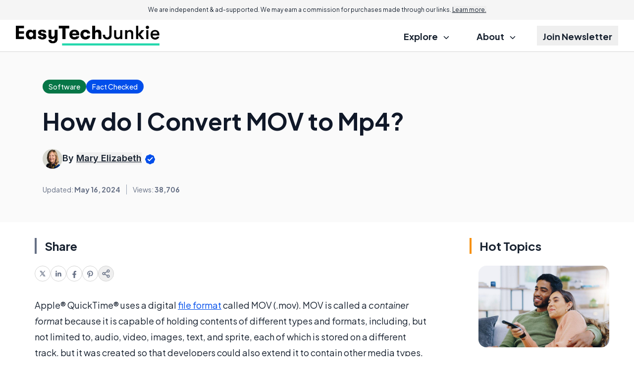

--- FILE ---
content_type: text/html; charset=utf-8
request_url: https://www.google.com/recaptcha/api2/aframe
body_size: 183
content:
<!DOCTYPE HTML><html><head><meta http-equiv="content-type" content="text/html; charset=UTF-8"></head><body><script nonce="ZzV0zsD5mpnTsH2r6qt-ww">/** Anti-fraud and anti-abuse applications only. See google.com/recaptcha */ try{var clients={'sodar':'https://pagead2.googlesyndication.com/pagead/sodar?'};window.addEventListener("message",function(a){try{if(a.source===window.parent){var b=JSON.parse(a.data);var c=clients[b['id']];if(c){var d=document.createElement('img');d.src=c+b['params']+'&rc='+(localStorage.getItem("rc::a")?sessionStorage.getItem("rc::b"):"");window.document.body.appendChild(d);sessionStorage.setItem("rc::e",parseInt(sessionStorage.getItem("rc::e")||0)+1);localStorage.setItem("rc::h",'1769413522598');}}}catch(b){}});window.parent.postMessage("_grecaptcha_ready", "*");}catch(b){}</script></body></html>